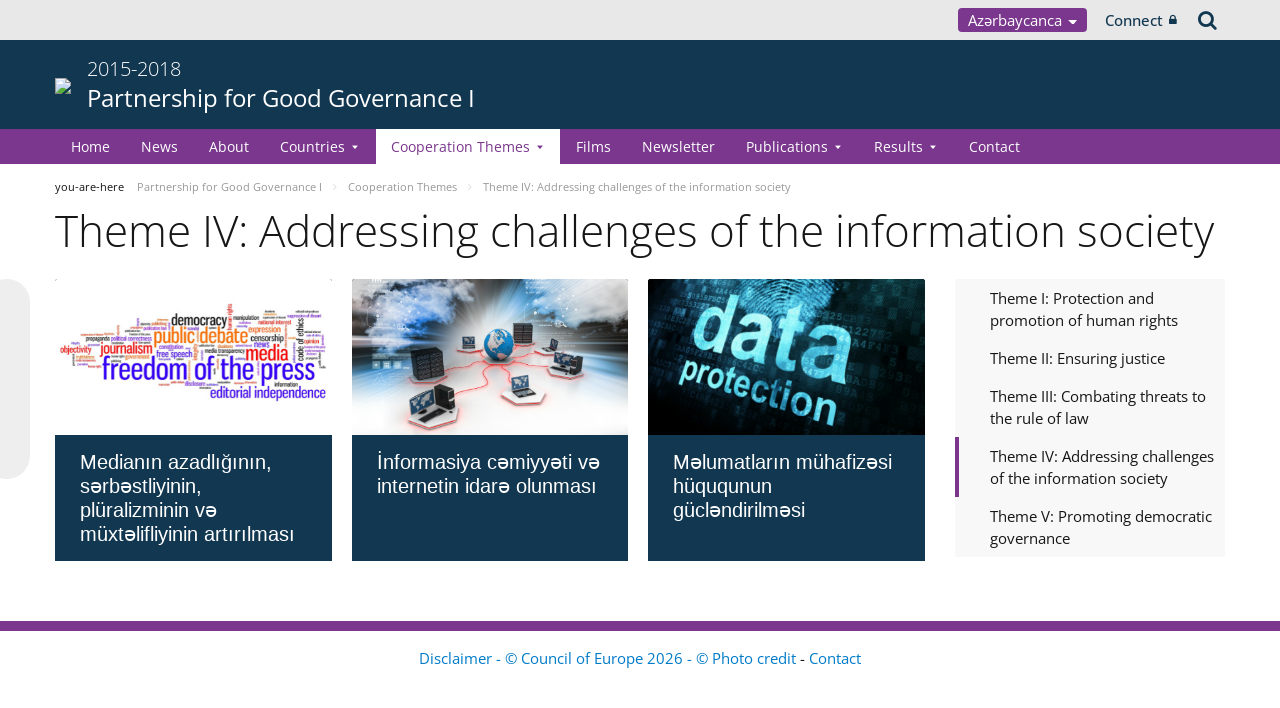

--- FILE ---
content_type: text/html;charset=UTF-8
request_url: https://pjp-eu.coe.int/az/web/eap-pcf/theme-iv-addressing-challenges-of-the-information-society
body_size: 11117
content:


































	
		
			




























































<!DOCTYPE html>

<html class="aui ltr" dir="ltr" lang="az-AZ">

<head>
	<title>Theme IV: Addressing challenges of the information society - Partnership for Good Governance I</title>
	<meta charset="UTF-8">
	<meta http-equiv="X-UA-Compatible" content="IE=edge" />
	<meta content="initial-scale=1.0, width=device-width" name="viewport" />




































<meta content="text/html; charset=UTF-8" http-equiv="content-type" />












<script data-senna-track="permanent" src="/o/frontend-js-svg4everybody-web/index.js" type="text/javascript"></script>
<script data-senna-track="permanent" src="/combo?browserId=other&minifierType=js&languageId=az_AZ&t=1769758194277&/o/frontend-js-jquery-web/jquery/jquery.min.js&/o/frontend-js-jquery-web/jquery/init.js&/o/frontend-js-jquery-web/jquery/ajax.js&/o/frontend-js-jquery-web/jquery/bootstrap.bundle.min.js&/o/frontend-js-jquery-web/jquery/collapsible_search.js&/o/frontend-js-jquery-web/jquery/fm.js&/o/frontend-js-jquery-web/jquery/form.js&/o/frontend-js-jquery-web/jquery/popper.min.js&/o/frontend-js-jquery-web/jquery/side_navigation.js" type="text/javascript"></script>
<link data-senna-track="temporary" href="https://pjp-eu.coe.int/az/web/eap-pcf/theme-iv-addressing-challenges-of-the-information-society" rel="canonical" />
<link data-senna-track="temporary" href="https://pjp-eu.coe.int/az/web/eap-pcf/theme-iv-addressing-challenges-of-the-information-society" hreflang="az-AZ" rel="alternate" />
<link data-senna-track="temporary" href="https://pjp-eu.coe.int/hy/web/eap-pcf/theme-iv-addressing-challenges-of-the-information-society" hreflang="hy-AM" rel="alternate" />
<link data-senna-track="temporary" href="https://pjp-eu.coe.int/ka/web/eap-pcf/theme-iv-addressing-challenges-of-the-information-society" hreflang="ka-GE" rel="alternate" />
<link data-senna-track="temporary" href="https://pjp-eu.coe.int/ro/web/eap-pcf/theme-iv-addressing-challenges-of-the-information-society" hreflang="ro-RO" rel="alternate" />
<link data-senna-track="temporary" href="https://pjp-eu.coe.int/uk/web/eap-pcf/theme-iv-addressing-challenges-of-the-information-society" hreflang="uk-UA" rel="alternate" />
<link data-senna-track="temporary" href="https://pjp-eu.coe.int/en/web/eap-pcf/theme-iv-addressing-challenges-of-the-information-society" hreflang="en-GB" rel="alternate" />
<link data-senna-track="temporary" href="https://pjp-eu.coe.int/en/web/eap-pcf/theme-iv-addressing-challenges-of-the-information-society" hreflang="x-default" rel="alternate" />

<meta property="og:locale" content="az_AZ">
<meta property="og:locale:alternate" content="hy_AM">
<meta property="og:locale:alternate" content="az_AZ">
<meta property="og:locale:alternate" content="en_GB">
<meta property="og:locale:alternate" content="ka_GE">
<meta property="og:locale:alternate" content="ro_RO">
<meta property="og:locale:alternate" content="uk_UA">
<meta property="og:site_name" content="Partnership for Good Governance I">
<meta property="og:title" content="Theme IV: Addressing challenges of the information society - Partnership for Good Governance I - pjp-eu.coe.int">
<meta property="og:type" content="website">
<meta property="og:url" content="https://pjp-eu.coe.int/az/web/eap-pcf/theme-iv-addressing-challenges-of-the-information-society">


<link href="https://pjp-eu.coe.int/o/coe-2014-theme/images/favicon.ico" rel="icon" />



<link class="lfr-css-file" data-senna-track="temporary" href="https://pjp-eu.coe.int/o/coe-2014-theme/css/clay.css?browserId=other&amp;themeId=coe2014_WAR_coe2014theme&amp;minifierType=css&amp;languageId=az_AZ&amp;t=1769758226000" id="liferayAUICSS" rel="stylesheet" type="text/css" />



<link data-senna-track="temporary" href="/o/frontend-css-web/main.css?browserId=other&amp;themeId=coe2014_WAR_coe2014theme&amp;minifierType=css&amp;languageId=az_AZ&amp;t=1758263353974" id="liferayPortalCSS" rel="stylesheet" type="text/css" />









	

	





	



	

		<link data-senna-track="temporary" href="/combo?browserId=other&amp;minifierType=&amp;themeId=coe2014_WAR_coe2014theme&amp;languageId=az_AZ&amp;com_liferay_journal_content_web_portlet_JournalContentPortlet_INSTANCE_WOvR65tibL8q:%2Fcss%2Fmain.css&amp;t=1769758226000" id="1d832757" rel="stylesheet" type="text/css" />

	







<script data-senna-track="temporary" type="text/javascript">
	// <![CDATA[
		var Liferay = Liferay || {};

		Liferay.Browser = {
			acceptsGzip: function() {
				return true;
			},

			

			getMajorVersion: function() {
				return 0;
			},

			getRevision: function() {
				return '';
			},
			getVersion: function() {
				return '';
			},

			

			isAir: function() {
				return false;
			},
			isChrome: function() {
				return false;
			},
			isEdge: function() {
				return false;
			},
			isFirefox: function() {
				return false;
			},
			isGecko: function() {
				return false;
			},
			isIe: function() {
				return false;
			},
			isIphone: function() {
				return false;
			},
			isLinux: function() {
				return false;
			},
			isMac: function() {
				return false;
			},
			isMobile: function() {
				return false;
			},
			isMozilla: function() {
				return false;
			},
			isOpera: function() {
				return false;
			},
			isRtf: function() {
				return false;
			},
			isSafari: function() {
				return false;
			},
			isSun: function() {
				return false;
			},
			isWebKit: function() {
				return false;
			},
			isWindows: function() {
				return false;
			}
		};

		Liferay.Data = Liferay.Data || {};

		Liferay.Data.ICONS_INLINE_SVG = true;

		Liferay.Data.NAV_SELECTOR = '#navigation';

		Liferay.Data.NAV_SELECTOR_MOBILE = '#navigationCollapse';

		Liferay.Data.isCustomizationView = function() {
			return false;
		};

		Liferay.Data.notices = [
			

			
		];

		Liferay.PortletKeys = {
			DOCUMENT_LIBRARY: 'com_liferay_document_library_web_portlet_DLPortlet',
			DYNAMIC_DATA_MAPPING: 'com_liferay_dynamic_data_mapping_web_portlet_DDMPortlet',
			ITEM_SELECTOR: 'com_liferay_item_selector_web_portlet_ItemSelectorPortlet'
		};

		Liferay.PropsValues = {
			JAVASCRIPT_SINGLE_PAGE_APPLICATION_TIMEOUT: 0,
			NTLM_AUTH_ENABLED: false,
			UPLOAD_SERVLET_REQUEST_IMPL_MAX_SIZE: 1019430400
		};

		Liferay.ThemeDisplay = {

			

			
				getLayoutId: function() {
					return '108';
				},

				

				getLayoutRelativeControlPanelURL: function() {
					return '/az/group/eap-pcf/~/control_panel/manage';
				},

				getLayoutRelativeURL: function() {
					return '/az/web/eap-pcf/theme-iv-addressing-challenges-of-the-information-society';
				},
				getLayoutURL: function() {
					return 'https://pjp-eu.coe.int/az/web/eap-pcf/theme-iv-addressing-challenges-of-the-information-society';
				},
				getParentLayoutId: function() {
					return '86';
				},
				isControlPanel: function() {
					return false;
				},
				isPrivateLayout: function() {
					return 'false';
				},
				isVirtualLayout: function() {
					return false;
				},
			

			getBCP47LanguageId: function() {
				return 'az-AZ';
			},
			getCanonicalURL: function() {

				

				return 'https\x3a\x2f\x2fpjp-eu\x2ecoe\x2eint\x2faz\x2fweb\x2feap-pcf\x2ftheme-iv-addressing-challenges-of-the-information-society';
			},
			getCDNBaseURL: function() {
				return 'https://pjp-eu.coe.int';
			},
			getCDNDynamicResourcesHost: function() {
				return '';
			},
			getCDNHost: function() {
				return '';
			},
			getCompanyGroupId: function() {
				return '41588057';
			},
			getCompanyId: function() {
				return '41588019';
			},
			getDefaultLanguageId: function() {
				return 'en_GB';
			},
			getDoAsUserIdEncoded: function() {
				return '';
			},
			getLanguageId: function() {
				return 'az_AZ';
			},
			getParentGroupId: function() {
				return '41781652';
			},
			getPathContext: function() {
				return '';
			},
			getPathImage: function() {
				return '/image';
			},
			getPathJavaScript: function() {
				return '/o/frontend-js-web';
			},
			getPathMain: function() {
				return '/az/c';
			},
			getPathThemeImages: function() {
				return 'https://pjp-eu.coe.int/o/coe-2014-theme/images';
			},
			getPathThemeRoot: function() {
				return '/o/coe-2014-theme';
			},
			getPlid: function() {
				return '42059181';
			},
			getPortalURL: function() {
				return 'https://pjp-eu.coe.int';
			},
			getRealUserId: function() {
				return '41588022';
			},
			getScopeGroupId: function() {
				return '41781652';
			},
			getScopeGroupIdOrLiveGroupId: function() {
				return '41781652';
			},
			getSessionId: function() {
				return '';
			},
			getSiteAdminURL: function() {
				return 'https://pjp-eu.coe.int/group/eap-pcf/~/control_panel/manage?p_p_lifecycle=0&p_p_state=maximized&p_p_mode=view';
			},
			getSiteGroupId: function() {
				return '41781652';
			},
			getURLControlPanel: function() {
				return '/az/group/control_panel?refererPlid=42059181';
			},
			getURLHome: function() {
				return 'https\x3a\x2f\x2fpjp-eu\x2ecoe\x2eint\x2fweb\x2fportal\x2fhome';
			},
			getUserEmailAddress: function() {
				return '';
			},
			getUserId: function() {
				return '41588022';
			},
			getUserName: function() {
				return '';
			},
			isAddSessionIdToURL: function() {
				return false;
			},
			isImpersonated: function() {
				return false;
			},
			isSignedIn: function() {
				return false;
			},

			isStagedPortlet: function() {
				
					
						return false;
					
				
			},

			isStateExclusive: function() {
				return false;
			},
			isStateMaximized: function() {
				return false;
			},
			isStatePopUp: function() {
				return false;
			}
		};

		var themeDisplay = Liferay.ThemeDisplay;

		Liferay.AUI = {

			

			getAvailableLangPath: function() {
				return 'available_languages.jsp?browserId=other&themeId=coe2014_WAR_coe2014theme&colorSchemeId=04&minifierType=js&languageId=az_AZ&t=1769781606350';
			},
			getCombine: function() {
				return true;
			},
			getComboPath: function() {
				return '/combo/?browserId=other&minifierType=&languageId=az_AZ&t=1769758189615&';
			},
			getDateFormat: function() {
				return '%Y-%m-%d';
			},
			getEditorCKEditorPath: function() {
				return '/o/frontend-editor-ckeditor-web';
			},
			getFilter: function() {
				var filter = 'raw';

				
					
						filter = 'min';
					
					

				return filter;
			},
			getFilterConfig: function() {
				var instance = this;

				var filterConfig = null;

				if (!instance.getCombine()) {
					filterConfig = {
						replaceStr: '.js' + instance.getStaticResourceURLParams(),
						searchExp: '\\.js$'
					};
				}

				return filterConfig;
			},
			getJavaScriptRootPath: function() {
				return '/o/frontend-js-web';
			},
			getLangPath: function() {
				return 'aui_lang.jsp?browserId=other&themeId=coe2014_WAR_coe2014theme&colorSchemeId=04&minifierType=js&languageId=az_AZ&t=1769758189615';
			},
			getPortletRootPath: function() {
				return '/html/portlet';
			},
			getStaticResourceURLParams: function() {
				return '?browserId=other&minifierType=&languageId=az_AZ&t=1769758189615';
			}
		};

		Liferay.authToken = 'g7pmmiHX';

		

		Liferay.currentURL = '\x2faz\x2fweb\x2feap-pcf\x2ftheme-iv-addressing-challenges-of-the-information-society';
		Liferay.currentURLEncoded = '\x252Faz\x252Fweb\x252Feap-pcf\x252Ftheme-iv-addressing-challenges-of-the-information-society';
	// ]]>
</script>

<script src="/o/js_loader_config?t=1769758194120" type="text/javascript"></script>
<script data-senna-track="permanent" src="/combo?browserId=other&minifierType=js&languageId=az_AZ&t=1769758189615&/o/frontend-js-aui-web/aui/aui/aui.js&/o/frontend-js-aui-web/liferay/modules.js&/o/frontend-js-aui-web/liferay/aui_sandbox.js&/o/frontend-js-aui-web/aui/attribute-base/attribute-base.js&/o/frontend-js-aui-web/aui/attribute-complex/attribute-complex.js&/o/frontend-js-aui-web/aui/attribute-core/attribute-core.js&/o/frontend-js-aui-web/aui/attribute-observable/attribute-observable.js&/o/frontend-js-aui-web/aui/attribute-extras/attribute-extras.js&/o/frontend-js-aui-web/aui/event-custom-base/event-custom-base.js&/o/frontend-js-aui-web/aui/event-custom-complex/event-custom-complex.js&/o/frontend-js-aui-web/aui/oop/oop.js&/o/frontend-js-aui-web/aui/aui-base-lang/aui-base-lang.js&/o/frontend-js-aui-web/liferay/dependency.js&/o/frontend-js-aui-web/liferay/util.js&/o/frontend-js-web/loader/config.js&/o/frontend-js-web/loader/loader.js&/o/frontend-js-web/liferay/dom_task_runner.js&/o/frontend-js-web/liferay/events.js&/o/frontend-js-web/liferay/lazy_load.js&/o/frontend-js-web/liferay/liferay.js&/o/frontend-js-web/liferay/global.bundle.js&/o/frontend-js-web/liferay/portlet.js&/o/frontend-js-web/liferay/workflow.js" type="text/javascript"></script>




	

	<script data-senna-track="temporary" src="/o/js_bundle_config?t=1769758206326" type="text/javascript"></script>


<script data-senna-track="temporary" type="text/javascript">
	// <![CDATA[
		
			
				
		

		

		
	// ]]>
</script>





	
		

			

			
		
		



	
		

			

			
		
	












	

	





	



	



















<link class="lfr-css-file" data-senna-track="temporary" href="https://pjp-eu.coe.int/o/coe-2014-theme/css/main.css?browserId=other&amp;themeId=coe2014_WAR_coe2014theme&amp;minifierType=css&amp;languageId=az_AZ&amp;t=1769758226000" id="liferayThemeCSS" rel="stylesheet" type="text/css" />




	<style data-senna-track="temporary" type="text/css">
		.aui body.purple1 .thm-background-color{
	background-color:#7a378d;
}
.aui body.purple1 .thm-background-font-color{
	color:#fff;
}
.aui body.purple1 .thm-font-color{
	color:#7a378d;
}
.aui body.purple1 .portlet-site-map a.current,body.purple1 .thm-border-color{
	border-color:#7a378d;
}
.aui body.purple1 #coe-desktop-menu ul.sub li.has-sub:before,body.purple1 #coe-desktop-menu ul.sub li.has-sub:after{
	background-color:#7a378d;
}
.aui body.purple1 .newsletter-sub-form form button[type='submit']{
	border:1px solid #7a378d;
	background-color:#7a378d;
	color:#fff !important;
}
.aui body.purple1 .newsletter-sub-form .portlet h4{
	color:#7a378d;
}
.aui body.purple1 .portlet a.btn-thm{
	color:#7a378d;border:1px solid #7a378d;
}
.aui body.purple1 .portlet a.btn-thm:hover{
	color:#fff !important;
	background-color:#7a378d;
}
.aui body.purple1 .portlet span.thlil1{
	background-color:#7a378d;
	color:#fff;
}
.aui body.purple1 .portlet .colorbox1,body.purple1 .portlet .colorbox2,body.purple1 .portlet .colorbox3{
	color:#fff;
	background-color:#7a378d;
}
.aui body.purple1 .portlet table.table4 tr:nth-of-type(2n) td{
	background-color:rgba(122,55,141,0.1);
}
.aui body.purple1 .portlet table.table4 th{
	background-color:#7a378d;
}
	</style>





	<style data-senna-track="temporary" type="text/css">

		

			

		

			

		

			

		

			

		

	</style>


<style data-senna-track="temporary" type="text/css">
</style>


























<script data-senna-track="temporary" type="text/javascript">
	if (window.Analytics) {
		window._com_liferay_document_library_analytics_isViewFileEntry = false;
	}
</script>







<script type="text/javascript">
// <![CDATA[
Liferay.on(
	'ddmFieldBlur', function(event) {
		if (window.Analytics) {
			Analytics.send(
				'fieldBlurred',
				'Form',
				{
					fieldName: event.fieldName,
					focusDuration: event.focusDuration,
					formId: event.formId,
					formPageTitle: event.formPageTitle,
					page: event.page,
					title: event.title
				}
			);
		}
	}
);

Liferay.on(
	'ddmFieldFocus', function(event) {
		if (window.Analytics) {
			Analytics.send(
				'fieldFocused',
				'Form',
				{
					fieldName: event.fieldName,
					formId: event.formId,
					formPageTitle: event.formPageTitle,
					page: event.page,
					title: event.title
				}
			);
		}
	}
);

Liferay.on(
	'ddmFormPageShow', function(event) {
		if (window.Analytics) {
			Analytics.send(
				'pageViewed',
				'Form',
				{
					formId: event.formId,
					formPageTitle: event.formPageTitle,
					page: event.page,
					title: event.title
				}
			);
		}
	}
);

Liferay.on(
	'ddmFormSubmit', function(event) {
		if (window.Analytics) {
			Analytics.send(
				'formSubmitted',
				'Form',
				{
					formId: event.formId,
					title: event.title
				}
			);
		}
	}
);

Liferay.on(
	'ddmFormView', function(event) {
		if (window.Analytics) {
			Analytics.send(
				'formViewed',
				'Form',
				{
					formId: event.formId,
					title: event.title
				}
			);
		}
	}
);
// ]]>
</script>




    <script>
         var layoutCategories = [];
    </script>


    <link rel="apple-touch-icon" sizes="180x180" href="https://pjp-eu.coe.int/o/coe-2014-theme/images/favicon/pjp/apple-touch-icon.png">
    <link rel="icon" type="image/png" sizes="32x32" href="https://pjp-eu.coe.int/o/coe-2014-theme/images/favicon/pjp/favicon-32x32.png">
    <link rel="icon" type="image/png" sizes="16x16" href="https://pjp-eu.coe.int/o/coe-2014-theme/images/favicon/pjp/favicon-16x16.png">
    <link rel="manifest" href="https://pjp-eu.coe.int/o/coe-2014-theme/images/favicon/pjp/site.webmanifest">
    <link rel="mask-icon" href="https://pjp-eu.coe.int/o/coe-2014-theme/images/favicon/pjp/safari-pinned-tab.svg" color="#21408f">
    <link rel="shortcut icon" href="https://pjp-eu.coe.int/o/coe-2014-theme/images/favicon/pjp/favicon.ico">
    <meta name="msapplication-TileColor" content="#da532c">
    <meta name="msapplication-config" content="https://pjp-eu.coe.int/o/coe-2014-theme/images/favicon/pjp/browserconfig.xml">
    <meta name="theme-color" content="#ffffff">





	<link href="https://static.coe.int/css/coe-2014-theme/hotfix.dxp.css?t=1769908157348" rel="stylesheet" type="text/css">

</head>

<body data-elastic-exclude class="other controls-visible purple1 yui3-skin-sam signed-out public-page site pjp">
















































	<nav aria-label="Quick Links" class="quick-access-nav" id="gptw_quickAccessNav">
		<h1 class="hide-accessible">Navigation</h1>

		<ul>
			
				<li><a href="#main-content">Skip to Content</a></li>
			

			
		</ul>
	</nav>













































































<div id="coe" class="lang-az type-pjp">


<div id="grey-banner-mobile" class="d-print-none d-lg-none" data-toggle="collapse" href="#grey-banner" role="button" aria-expanded="false" aria-controls="grey-banner">
    <div class="d-flex align-items-center justify-content-between">
            <div class="d-lg-none d-flex align-items-center">
                <img class="pjp-coe" src="//static.coe.int/pics/logos/mobile/pjp-logo-coe.svg">
                <img class="pjp-eu" src="//static.coe.int/pics/logos/mobile/pjp-logo-ue.svg">
                <img class="pjp-coe-eu-text" src="//static.coe.int/pics/logos/mobile/pjp-txt-en.svg">
            </div>
        <i class="chevron"><span></span><span></span></i>
    </div>
</div>

<div id="grey-banner" class="d-print-none collapse">
    <div class="container">
        <div class="d-lg-flex min-height align-items-center
             justify-content-end 
        ">


            <div class="d-flex align-items-center justify-content-around justify-content-lg-start tools">
                <div class="languages">

    <div class="dropdown">
        <a class="dropdown-toggle thm-background-color thm-background-font-color" data-flip="false"
           data-toggle="dropdown" href="#">
                Azərbaycanca
            <i class="caret"></i>
        </a>
        <div class="dropdown-menu">
            <div class="sep">
                <span class="item-label">Choose language</span>
            </div>







































	

	<div class="portlet-boundary portlet-boundary_com_liferay_site_navigation_language_web_portlet_SiteNavigationLanguagePortlet_  portlet-static portlet-static-end portlet-barebone portlet-language " id="p_p_id_com_liferay_site_navigation_language_web_portlet_SiteNavigationLanguagePortlet_INSTANCE_portlet_com_liferay_site_navigation_language_web_portlet_SiteNavigationLanguagePortlet_coe_2014_">
		<span id="p_com_liferay_site_navigation_language_web_portlet_SiteNavigationLanguagePortlet_INSTANCE_portlet_com_liferay_site_navigation_language_web_portlet_SiteNavigationLanguagePortlet_coe_2014"></span>




	

	
		
			




































	
		



<section class="portlet" id="portlet_com_liferay_site_navigation_language_web_portlet_SiteNavigationLanguagePortlet_INSTANCE_portlet_com_liferay_site_navigation_language_web_portlet_SiteNavigationLanguagePortlet_coe_2014" >


    <div class="portlet-header">
        <div class="autofit-col autofit-col-end">
            <div class="autofit-section">
            </div>
        </div>
    </div>

	<div class="portlet-content">
		
			<div class=" portlet-content-container">
				


	<div class="portlet-body">



	
		
			
				
					

















































	

				

				
					
						


	

		

































































	

	
                <div
                    class="language-option hy_AM  language-hidden ">
                    <a href="/az/c/portal/update_language?p_l_id=42059181&redirect=%2Faz%2Fweb%2Feap-pcf%2Ftheme-iv-addressing-challenges-of-the-information-society&languageId=hy_AM" class="language-entry"
                       lang="hy-AM" localizeLabel="false">
                            Հայերեն
                    </a>
                </div>
                <div
                    class="language-option az_AZ  language-hidden ">
                    <a href="" class="language-entry"
                       lang="az-AZ" localizeLabel="false">
                            Azərbaycanca
                    </a>
                </div>
                <div
                    class="language-option en_GB ">
                    <a href="/az/c/portal/update_language?p_l_id=42059181&redirect=%2Faz%2Fweb%2Feap-pcf%2Ftheme-iv-addressing-challenges-of-the-information-society&languageId=en_GB" class="language-entry"
                       lang="en-GB" localizeLabel="false">
                            English
                    </a>
                </div>
                <div
                    class="language-option ka_GE  language-hidden ">
                    <a href="/az/c/portal/update_language?p_l_id=42059181&redirect=%2Faz%2Fweb%2Feap-pcf%2Ftheme-iv-addressing-challenges-of-the-information-society&languageId=ka_GE" class="language-entry"
                       lang="ka-GE" localizeLabel="false">
                            ქართული
                    </a>
                </div>
                <div
                    class="language-option ro_RO  language-hidden ">
                    <a href="/az/c/portal/update_language?p_l_id=42059181&redirect=%2Faz%2Fweb%2Feap-pcf%2Ftheme-iv-addressing-challenges-of-the-information-society&languageId=ro_RO" class="language-entry"
                       lang="ro-RO" localizeLabel="false">
                            Română
                    </a>
                </div>
                <div
                    class="language-option uk_UA  language-hidden ">
                    <a href="/az/c/portal/update_language?p_l_id=42059181&redirect=%2Faz%2Fweb%2Feap-pcf%2Ftheme-iv-addressing-challenges-of-the-information-society&languageId=uk_UA" class="language-entry"
                       lang="uk-UA" localizeLabel="false">
                            Українська
                    </a>
                </div>

<style>
    .has-control-menu .language-hidden,
    .staging .language-hidden {
        opacity: 0.6;
    }

    .has-control-menu .language-hidden a:after,
    .staging .language-hidden a:after {
        content: "\f070";
        font-family: Fontawesome, 'fontawesome-alloy';
        margin-left: 2px;
    }

    body:not(.has-control-menu) .language-hidden,
    .live-view .language-hidden,
    .signed-in.controls-hidden.has-control-menu .language-hidden {
        display: none;
    }
</style>



	
	
					
				
			
		
	
	


	</div>

			</div>
		
	</div>
</section>
	

		
		







	</div>






        </div>
    </div>
                </div>

                <div class="connect">
    <a class="min-height d-flex align-items-center" href="https://pjp-eu.coe.int/az/c/portal/login?p_l_id=42059181">
        Connect
        <i class="icon-lock"></i>
    </a>
                </div>

                <div class="search">
<a class="min-height d-flex align-items-center" accesskey="4" href="https://search.coe.int/public">
    <span class="hidden">Search</span><i class="icon-search"></i>
</a>
                </div>
            </div>

        </div>
    </div>
</div>

<div id="pillar-content" class="container collapse">
    <div class="loading-animation"></div>
</div>


<div id="site-banner" class="thm-border-color">
    <div class="container">
        <div class="d-flex align-items-center pt-3 pb-3">

                <div class="d-none d-sm-block mr-3 d-print-none flex-shrink-0">
                    <a class="d-inline-block" href="https://pjp-eu.coe.int" id="logo">
                        <img src="https://static.coe.int/pics/logos/desktop/logo-eu-coe.svg">
                    </a>
                </div>



            <div class="min-height mr-auto">
                <div class="titles-wrapper">
                    <h1>
                        <a class="smaller-title" href="https://pjp-eu.coe.int/az/web/eap-pcf">
                                <div class="banner-surtitle">
                                    2015-2018
                                </div>
                            <div>
                                Partnership for Good Governance I
                            </div>
                        </a>
                    </h1>
                </div>
            </div>

            <div id="navigation-menu-button" class="d-lg-none flex-shrink-0">
                <span></span>
                <span></span>
                <span></span>
            </div>
        </div>
    </div>
</div><nav id="coe-desktop-menu" class="thm-background-color d-none d-lg-block" role="navigation" aria-label="Site Pages">
	<div class="container">
        <ul>
                                <li>
                            <a class="thm-background-font-color thm-border-color" href="https://pjp-eu.coe.int/az/web/eap-pcf/home">
                        Home
                        </a>
                    </li>
                    <li>
                            <a class="thm-background-font-color thm-border-color" href="https://pjp-eu.coe.int/az/web/eap-pcf/news">
                        News
                        </a>
                    </li>
                    <li>
                            <a class="thm-background-font-color thm-border-color" href="https://pjp-eu.coe.int/az/web/eap-pcf/about">
                        About
                        </a>
                    </li>
                    <li class="has-sub">
                            <a class="thm-background-font-color thm-border-color" href="https://pjp-eu.coe.int/az/web/eap-pcf/countries" role="button" aria-haspopup="true" aria-expanded="false">
                            Countries
                            <i class="chevron"></i>
                        </a>

<ul class="sub thm-border-color">
    <li class="d-lg-none back-menu-button"><span>Back</span></li>
            <li class="">
                <a href="https://pjp-eu.coe.int/az/web/eap-pcf/armenia">
                    Armenia
                </a>
            </li>
            <li class="">
                <a href="https://pjp-eu.coe.int/az/web/eap-pcf/azerbaijan">
                    Azerbaijan
                </a>
            </li>
            <li class="">
                <a href="https://pjp-eu.coe.int/az/web/eap-pcf/georgia">
                    Georgia
                </a>
            </li>
            <li class="">
                <a href="https://pjp-eu.coe.int/az/web/eap-pcf/moldova">
                    Republic of Moldova
                </a>
            </li>
            <li class="">
                <a href="https://pjp-eu.coe.int/az/web/eap-pcf/ukraine">
                    Ukraine
                </a>
            </li>
            <li class="">
                <a href="https://pjp-eu.coe.int/az/web/eap-pcf/belarus">
                    Belarus
                </a>
            </li>
            <li class="">
                <a href="https://pjp-eu.coe.int/az/web/eap-pcf/regional">
                    Regional
                </a>
            </li>
</ul>
                    </li>
                    <li class="has-sub">
                            <a class="thm-font-color active thm-border-color" href="https://pjp-eu.coe.int/az/web/eap-pcf/cooperation-themes" role="button" aria-haspopup="true" aria-expanded="false">
                            Cooperation Themes
                            <i class="chevron"></i>
                        </a>

<ul class="sub thm-border-color">
    <li class="d-lg-none back-menu-button"><span>Back</span></li>
            <li class="">
                <a href="https://pjp-eu.coe.int/az/web/eap-pcf/theme-i-protection-and-promotion-of-human-rights">
                    Theme I: Protection and promotion of human rights
                </a>
            </li>
            <li class="">
                <a href="https://pjp-eu.coe.int/az/web/eap-pcf/theme-ii-ensuring-justice">
                    Theme II: Ensuring justice
                </a>
            </li>
            <li class="">
                <a href="https://pjp-eu.coe.int/az/web/eap-pcf/theme-iii-combating-threats-to-the-rule-of-law">
                    Theme III: Combating threats to the rule of law
                </a>
            </li>
            <li class="active">
                <a href="https://pjp-eu.coe.int/az/web/eap-pcf/theme-iv-addressing-challenges-of-the-information-society">
                    Theme IV: Addressing challenges of the information society
                </a>
            </li>
            <li class="">
                <a href="https://pjp-eu.coe.int/az/web/eap-pcf/theme-v-promoting-democratic-governance">
                    Theme V: Promoting democratic governance
                </a>
            </li>
</ul>
                    </li>
                    <li>
                            <a class="thm-background-font-color thm-border-color" href="https://pjp-eu.coe.int/az/web/eap-pcf/films">
                        Films
                        </a>
                    </li>
                    <li>
                            <a class="thm-background-font-color thm-border-color" href="https://pjp-eu.coe.int/az/web/eap-pcf/newsletter">
                        Newsletter
                        </a>
                    </li>
                    <li class="has-sub">
                            <a class="thm-background-font-color thm-border-color" href="https://pjp-eu.coe.int/az/web/eap-pcf/publications" role="button" aria-haspopup="true" aria-expanded="false">
                            Publications
                            <i class="chevron"></i>
                        </a>

<ul class="sub thm-border-color">
    <li class="d-lg-none back-menu-button"><span>Back</span></li>
            <li class="">
                <a href="https://pjp-eu.coe.int/az/web/eap-pcf/leaflet">
                    Leaflets
                </a>
            </li>
            <li class="">
                <a href="https://pjp-eu.coe.int/az/web/eap-pcf/publications-documents">
                    Publications and documents
                </a>
            </li>
</ul>
                    </li>
                    <li class="has-sub">
                            <a class="thm-background-font-color thm-border-color" href="https://pjp-eu.coe.int/az/web/eap-pcf/results" role="button" aria-haspopup="true" aria-expanded="false">
                            Results
                            <i class="chevron"></i>
                        </a>

<ul class="sub thm-border-color">
    <li class="d-lg-none back-menu-button"><span>Back</span></li>
            <li class="">
                <a href="https://pjp-eu.coe.int/az/web/eap-pcf/success-stories">
                    Stories
                </a>
            </li>
            <li class="">
                <a href="https://pjp-eu.coe.int/az/web/eap-pcf/testimonials">
                    Testimonials
                </a>
            </li>
            <li class="">
                <a href="https://pjp-eu.coe.int/az/web/eap-pcf/infographics">
                    Infographics
                </a>
            </li>
</ul>
                    </li>
                    <li>
                            <a class="thm-background-font-color thm-border-color" href="https://pjp-eu.coe.int/az/web/eap-pcf/contact">
                        Contact
                        </a>
                    </li>
        </ul>
	</div>
</nav>

<div id="coe-mobile-menu" class="d-none d-lg-none">
	<div class="container">
		<div class="close-veil"></div>
		<div class="d-flex align-items-center justify-content-end p-1">
			<div class="close-button m-2"></div>
		</div>
		<ul>
			<li></li>
		</ul>
	</div>
</div>
<script src="https://pjp-eu.coe.int/o/coe-2014-theme/js/navigation.js"></script>
	<section data-elastic-include id="wrapper" class="container">
		<div id="content">
		            <div class="breadcrumb-container" data-elastic-exclude>






































	

	<div class="portlet-boundary portlet-boundary_com_liferay_site_navigation_breadcrumb_web_portlet_SiteNavigationBreadcrumbPortlet_  portlet-static portlet-static-end portlet-barebone portlet-breadcrumb " id="p_p_id_com_liferay_site_navigation_breadcrumb_web_portlet_SiteNavigationBreadcrumbPortlet_INSTANCE_portalbreadcrumb_">
		<span id="p_com_liferay_site_navigation_breadcrumb_web_portlet_SiteNavigationBreadcrumbPortlet_INSTANCE_portalbreadcrumb"></span>




	

	
		
			




































	
		



<section class="portlet" id="portlet_com_liferay_site_navigation_breadcrumb_web_portlet_SiteNavigationBreadcrumbPortlet_INSTANCE_portalbreadcrumb" >


    <div class="portlet-header">
        <div class="autofit-col autofit-col-end">
            <div class="autofit-section">
            </div>
        </div>
    </div>

	<div class="portlet-content">
		
			<div class=" portlet-content-container">
				


	<div class="portlet-body">



	
		
			
				
					

















































	

				

				
					
						


	

		





























































<nav aria-label="Breadcrumb" id="_com_liferay_site_navigation_breadcrumb_web_portlet_SiteNavigationBreadcrumbPortlet_INSTANCE_portalbreadcrumb_breadcrumbs-defaultScreen">
	

		

		    <span class="you-are-here">
you-are-here    </span>






    <ol itemscope=""
        itemtype="http://schema.org/BreadcrumbList"
        aria-label="Breadcrumb"
        class="breadcrumb breadcrumb-horizontal">



            <li class="
                first
                
                breadcrumb-truncate"
                itemprop="itemListElement"
                itemscope=""
                itemtype="http://schema.org/ListItem"
            >
                <a itemprop="item" href="/az/web/eap-pcf">
                    <span itemprop="name">Partnership for Good Governance I</span>
                </a>

                <meta itemprop="position" content="1">
            </li>


            <li class="
                
                
                breadcrumb-truncate"
                itemprop="itemListElement"
                itemscope=""
                itemtype="http://schema.org/ListItem"
            >
                <a itemprop="item" href="https://pjp-eu.coe.int/az/web/eap-pcf/cooperation-themes">
                    <span itemprop="name">Cooperation Themes</span>
                </a>

                <meta itemprop="position" content="2">
            </li>


            <li class="
                
                last
                breadcrumb-truncate"
                itemprop="itemListElement"
                itemscope=""
                itemtype="http://schema.org/ListItem"
            >
				<span itemprop="name">Theme IV: Addressing challenges of the information society</span>

                <meta itemprop="position" content="3">
            </li>
    </ol>

	
</nav>

	
	
					
				
			
		
	
	


	</div>

			</div>
		
	</div>
</section>
	

		
		







	</div>






                    </div>
                <h1 class="header-title">Theme IV: Addressing challenges of the information society</h1>

<div class="hidden-phone" id="share-widget">
	<a title="Share on Bluesky" href="https://bsky.app/intent/compose?text=" class="share-bluesky shareurl share-short"></a>
	<a title="Share on X (Twitter)" href="https://x.com/intent/post?text=" class="share-twitter shareurl share-short"></a>
	<a title="Share on Facebook" target="_blank" href="https://www.facebook.com/sharer.php?u=" class="share-facebook shareurl share-short"></a>
	<a title="Share on Linkedin" href="http://www.linkedin.com/shareArticle?mini=true&amp;url=" class="share-linkedin shareurl share-short"></a>
	<a title="Send this page" href="/cdn-cgi/l/email-protection#fbc499949f82c6" class="share-mail shareurl"></a>
</div>

<script data-cfasync="false" src="/cdn-cgi/scripts/5c5dd728/cloudflare-static/email-decode.min.js"></script><script>
    $(function() {
        let $shareWidget = $('#share-widget');
        $shareWidget.find('a').each(function(i,el){
            let $link = $(el);
            let new_href = $link.attr('href') + encodeURI(window.location.href);
            $link.attr('href', new_href);
        });

        $shareWidget.find('a.share-facebook, a.share-linkedin, a.share-twitter, a.share-bluesky').click(function(e){
            e.preventDefault();
            window.open($(this).attr('href'), "", "status = 1, height = 500, width = 360, resizable = 0");
        });
    });
</script>































	

		
















	
	
		<style type="text/css">
			.master-layout-fragment .portlet-header {
				display: none;
			}
		</style>

		

		















































	
		
		
		
		
			
				

					<div class="layout-C3" id="main-content" role="main">
	<div class="portlet-layout row">
		<div class="portlet-column portlet-column-only col-md-12" id="column-1">
			<div class="empty portlet-dropzone portlet-column-content portlet-column-content-only" id="layout-column_column-1"></div>
		</div>
	</div>
	
	<div class="portlet-layout row">
		<div class="portlet-column portlet-column-only col-md-9" id="column-4">
			<div class="portlet-dropzone portlet-column-content portlet-column-content-first" id="layout-column_column-4">





































	

	<div class="portlet-boundary portlet-boundary_com_liferay_journal_content_web_portlet_JournalContentPortlet_  portlet-static portlet-static-end portlet-decorate portlet-journal-content " id="p_p_id_com_liferay_journal_content_web_portlet_JournalContentPortlet_INSTANCE_WOvR65tibL8q_">
		<span id="p_com_liferay_journal_content_web_portlet_JournalContentPortlet_INSTANCE_WOvR65tibL8q"></span>




	

	
		
			




































	
		




<section class="portlet" id="portlet_com_liferay_journal_content_web_portlet_JournalContentPortlet_INSTANCE_WOvR65tibL8q" >


    <div class="portlet-header">
        <div class="autofit-col autofit-col-end">
            <div class="autofit-section">


















<div class="visible-interaction">
	
		

		

		

		
	
</div>            </div>
        </div>
    </div>

	<div class="portlet-content">
		
			<div class=" portlet-content-container">
				


	<div class="portlet-body">



	
		
			
				
					

















































	

				

				
					
						


	

		
































	
	
		
			
			
				
					
					
					

						

						<div class="" data-fragments-editor-item-id="10108-42087139" data-fragments-editor-item-type="fragments-editor-mapped-item" >
							


















	
	
	
		<div class="journal-content-article " data-analytics-asset-id="42087137" data-analytics-asset-title="Theme IV : Carrefour" data-analytics-asset-type="web-content">
			

			
<div class="featured-items publications multiple-items-42087137">
	<div class="featured-items-content">
			<div class="featured-items-group">
							
							
							
							<div class="featured-item ">
									
									
											
												<a class="mask" href="/az/web/eap-pcf/improve-freedom-independence-pluralism-and-diversity-of-media" title="Read Medianın azadlığının, sərbəstliyinin, plüralizminin və müxtəlifliyinin artırılması"><picture data-fileentryid="154962695"><source media="(max-width:128px)" srcset="/o/adaptive-media/image/154962695/Thumbnail-128x128/42089853?t=1670075955526" /><source media="(max-width:442px) and (min-width:128px)" srcset="/o/adaptive-media/image/154962695/Preview-1000x0/42089853?t=1670075955526" /><img src="/documents/154925585/154925592/42089853/185919cc-4a46-7f75-2b59-ef9f46519a05?t=1670075955526" alt="Medianın azadlığının, sərbəstliyinin, plüralizminin və müxtəlifliyinin artırılması" class="featured-item-image" /></picture></a>
									
									<h4 class="featured-item-title">
											<a href="/az/web/eap-pcf/improve-freedom-independence-pluralism-and-diversity-of-media" title="Read Medianın azadlığının, sərbəstliyinin, plüralizminin və müxtəlifliyinin artırılması">Medianın azadlığının, sərbəstliyinin, plüralizminin və müxtəlifliyinin artırılması</a>
									</h4>
									
									
							</div>
							
							
							
							<div class="featured-item ">
									
									
											
												<a class="mask" href="/az/web/eap-pcf/information-society-and-internet-governance" title="Read İnformasiya cəmiyyəti və internetin idarə olunması"><picture data-fileentryid="154962720"><source media="(max-width:128px)" srcset="/o/adaptive-media/image/154962720/Thumbnail-128x128/42089859?t=1670075955550" /><source media="(max-width:442px) and (min-width:128px)" srcset="/o/adaptive-media/image/154962720/Preview-1000x0/42089859?t=1670075955550" /><img src="/documents/154925585/154925592/42089859/1c946a25-057f-71a7-593a-9f65ffe9cf9d?t=1670075955550" alt="İnformasiya cəmiyyəti və internetin idarə olunması" class="featured-item-image" /></picture></a>
									
									<h4 class="featured-item-title">
											<a href="/az/web/eap-pcf/information-society-and-internet-governance" title="Read İnformasiya cəmiyyəti və internetin idarə olunması">İnformasiya cəmiyyəti və internetin idarə olunması</a>
									</h4>
									
									
							</div>
							
							
							
							<div class="featured-item ">
									
									
											
												<a class="mask" href="/az/web/eap-pcf/enhance-the-right-to-data-protection" title="Read Məlumatların mühafizəsi hüququnun gücləndirilməsi"><picture data-fileentryid="154962760"><source media="(max-width:128px)" srcset="/o/adaptive-media/image/154962760/Thumbnail-128x128/42089865?t=1670075955582" /><source media="(max-width:442px) and (min-width:128px)" srcset="/o/adaptive-media/image/154962760/Preview-1000x0/42089865?t=1670075955582" /><img src="/documents/154925585/154925592/42089865/df7e1aff-3cbc-7cfd-1237-1bc543560c68?t=1670075955582" alt="Məlumatların mühafizəsi hüququnun gücləndirilməsi" class="featured-item-image" /></picture></a>
									
									<h4 class="featured-item-title">
											<a href="/az/web/eap-pcf/enhance-the-right-to-data-protection" title="Read Məlumatların mühafizəsi hüququnun gücləndirilməsi">Məlumatların mühafizəsi hüququnun gücləndirilməsi</a>
									</h4>
									
									
							</div>
			</div>
	</div>
</div>

		</div>

		

	




							
						</div>
					
				
			
		
	




	

	

	

	

	

	




	
	
					
				
			
		
	
	


	</div>

			</div>
		
	</div>
</section>
	

		
		







	</div>






</div>
		</div>
		<div class="portlet-column portlet-column-only col-md-3" id="column-2">
			<div class="portlet-dropzone portlet-column-content portlet-column-content-last" id="layout-column_column-2">





































	

	<div class="portlet-boundary portlet-boundary_com_liferay_site_navigation_site_map_web_portlet_SiteNavigationSiteMapPortlet_  portlet-static portlet-static-end portlet-decorate portlet-site-map " id="p_p_id_com_liferay_site_navigation_site_map_web_portlet_SiteNavigationSiteMapPortlet_INSTANCE_N3z4eW0nggle_">
		<span id="p_com_liferay_site_navigation_site_map_web_portlet_SiteNavigationSiteMapPortlet_INSTANCE_N3z4eW0nggle"></span>




	

	
		
			




































	
		




<section class="portlet" id="portlet_com_liferay_site_navigation_site_map_web_portlet_SiteNavigationSiteMapPortlet_INSTANCE_N3z4eW0nggle" >


    <div class="portlet-header">
        <div class="autofit-col autofit-col-end">
            <div class="autofit-section">
            </div>
        </div>
    </div>

	<div class="portlet-content">
		
			<div class=" portlet-content-container">
				


	<div class="portlet-body">



	
		
			
				
					

















































	

				

				
					
						


	

		






















































	<ul><li><a href="https://pjp-eu.coe.int/az/web/eap-pcf/theme-i-protection-and-promotion-of-human-rights" > Theme I: Protection and promotion of human rights</a></li><li><a href="https://pjp-eu.coe.int/az/web/eap-pcf/theme-ii-ensuring-justice" > Theme II: Ensuring justice</a></li><li><a href="https://pjp-eu.coe.int/az/web/eap-pcf/theme-iii-combating-threats-to-the-rule-of-law" > Theme III: Combating threats to the rule of law</a></li><li><a href="https://pjp-eu.coe.int/az/web/eap-pcf/theme-iv-addressing-challenges-of-the-information-society"  class="current" > Theme IV: Addressing challenges of the information society</a></li><li><a href="https://pjp-eu.coe.int/az/web/eap-pcf/theme-v-promoting-democratic-governance" > Theme V: Promoting democratic governance</a></li></ul>


	
	
					
				
			
		
	
	


	</div>

			</div>
		
	</div>
</section>
	

		
		







	</div>






</div>
		</div>
	</div>
	
	<div class="portlet-layout row">
		<div class="portlet-column portlet-column-only col-md-12" id="column-3">
			<div class="empty portlet-dropzone portlet-column-content portlet-column-content-only" id="layout-column_column-3"></div>
		</div>
	</div>
</div>

				
				
			
		
		
		
		
	


	


<form action="#" aria-hidden="true" class="hide" id="hrefFm" method="post" name="hrefFm"><span></span><button hidden type="submit">Hidden</button></form>

	
		</div>
	</section>

	<footer id="footer" role="contentinfo">

<div class="container-fluid thm-background-color" id="footer-edge">
</div>



<div id="footer-disclaimer" class="p-3">
    <div class="text-center">
        <a accesskey="8" href="http://www.coe.int/web/portal/disclaimer">
            Disclaimer - © Council of Europe 2026 - © Photo credit
        </a>
            -
            <a accesskey="7" href="http://www.coe.int/web/portal/contacts">
                Contact
            </a>
    </div>
</div>	</footer>
</div>














































































































	

	





	



	









	

	





	



	









<script type="text/javascript">
// <![CDATA[

	
		

			

			
		
	

// ]]>
</script>













<script type="text/javascript">
	// <![CDATA[

		

		Liferay.currentURL = '\x2faz\x2fweb\x2feap-pcf\x2ftheme-iv-addressing-challenges-of-the-information-society';
		Liferay.currentURLEncoded = '\x252Faz\x252Fweb\x252Feap-pcf\x252Ftheme-iv-addressing-challenges-of-the-information-society';

	// ]]>
</script>



	

	

	<script type="text/javascript">
		// <![CDATA[
			
				

				

				
			
		// ]]>
	</script>












	

	

		

		
	


<script type="text/javascript">
// <![CDATA[
(function() {var $ = AUI.$;var _ = AUI._;
	var onDestroyPortlet = function () {
		Liferay.detach('messagePosted', onMessagePosted);
		Liferay.detach('destroyPortlet', onDestroyPortlet);
	};

	Liferay.on('destroyPortlet', onDestroyPortlet);

	var onMessagePosted = function (event) {
		if (window.Analytics) {
			Analytics.send('posted', 'Comment', {
				className: event.className,
				classPK: event.classPK,
				commentId: event.commentId,
				text: event.text,
			});
		}
	};

	Liferay.on('messagePosted', onMessagePosted);
})();(function() {var $ = AUI.$;var _ = AUI._;
	var onVote = function (event) {
		if (window.Analytics) {
			Analytics.send('VOTE', 'Ratings', {
				className: event.className,
				classPK: event.classPK,
				ratingType: event.ratingType,
				score: event.score,
			});
		}
	};

	var onDestroyPortlet = function () {
		Liferay.detach('ratings:vote', onVote);
		Liferay.detach('destroyPortlet', onDestroyPortlet);
	};

	Liferay.on('ratings:vote', onVote);
	Liferay.on('destroyPortlet', onDestroyPortlet);
})();
	var pathnameRegexp = /\/documents\/(\d+)\/(\d+)\/(.+?)\/([^&]+)/;

	function sendAnalyticsEvent(anchor) {
		var fileEntryId =
			anchor.dataset.analyticsFileEntryId ||
			(anchor.parentElement &&
				anchor.parentElement.dataset.analyticsFileEntryId);

		var title =
			anchor.dataset.analyticsFileEntryTitle ||
			(anchor.parentElement &&
				anchor.parentElement.dataset.analyticsFileEntryTitle);

		var getParameterValue = (parameterName) => {
			var result = null;

			anchor.search
				.substr(1)
				.split('&')
				.forEach((item) => {
					var tmp = item.split('=');

					if (tmp[0] === parameterName) {
						result = decodeURIComponent(tmp[1]);
					}
				});

			return result;
		};

		var match = pathnameRegexp.exec(anchor.pathname);

		if (fileEntryId && match) {
			Analytics.send('documentDownloaded', 'Document', {
				groupId: match[1],
				fileEntryId,
				preview: !!window._com_liferay_document_library_analytics_isViewFileEntry,
				title: title || decodeURIComponent(match[3].replace(/\+/gi, ' ')),
				version: getParameterValue('version'),
			});
		}
	}

	function handleDownloadClick(event) {
		if (window.Analytics) {
			if (event.target.nodeName.toLowerCase() === 'a') {
				sendAnalyticsEvent(event.target);
			}
			else if (
				event.target.parentNode &&
				event.target.parentNode.nodeName.toLowerCase() === 'a'
			) {
				sendAnalyticsEvent(event.target.parentNode);
			}
			else if (
				event.target.querySelector('.lexicon-icon-download') ||
				event.target.classList.contains('lexicon-icon-download') ||
				(event.target.parentNode &&
					(event.target.parentNode.classList.contains(
						'lexicon-icon-download'
					) ||
						event.target.parentNode.dataset.action === 'download'))
			) {
				var selectedFiles = document.querySelectorAll(
					'.portlet-document-library .entry-selector:checked'
				);

				selectedFiles.forEach(({value}) => {
					var selectedFile = document.querySelector(
						'[data-analytics-file-entry-id="' + value + '"]'
					);

					sendAnalyticsEvent(selectedFile);
				});
			}
		}
	}

	Liferay.once('destroyPortlet', () => {
		document.body.removeEventListener('click', handleDownloadClick);
	});

	Liferay.once('portletReady', () => {
		document.body.addEventListener('click', handleDownloadClick);
	});
(function() {var $ = AUI.$;var _ = AUI._;
	var onShare = function (data) {
		if (window.Analytics) {
			Analytics.send('shared', 'SocialBookmarks', {
				className: data.className,
				classPK: data.classPK,
				type: data.type,
				url: data.url,
			});
		}
	};

	var onDestroyPortlet = function () {
		Liferay.detach('socialBookmarks:share', onShare);
		Liferay.detach('destroyPortlet', onDestroyPortlet);
	};

	Liferay.on('socialBookmarks:share', onShare);
	Liferay.on('destroyPortlet', onDestroyPortlet);
})();
	if (window.svg4everybody && Liferay.Data.ICONS_INLINE_SVG) {
		svg4everybody(
			{
				polyfill: true,
				validate: function (src, svg, use) {
					return !src || !src.startsWith('#');
				}
			}
		);
	}

	
		Liferay.Portlet.register('com_liferay_site_navigation_language_web_portlet_SiteNavigationLanguagePortlet_INSTANCE_portlet_com_liferay_site_navigation_language_web_portlet_SiteNavigationLanguagePortlet_coe_2014');
	

	Liferay.Portlet.onLoad(
		{
			canEditTitle: false,
			columnPos: 0,
			isStatic: 'end',
			namespacedId: 'p_p_id_com_liferay_site_navigation_language_web_portlet_SiteNavigationLanguagePortlet_INSTANCE_portlet_com_liferay_site_navigation_language_web_portlet_SiteNavigationLanguagePortlet_coe_2014_',
			portletId: 'com_liferay_site_navigation_language_web_portlet_SiteNavigationLanguagePortlet_INSTANCE_portlet_com_liferay_site_navigation_language_web_portlet_SiteNavigationLanguagePortlet_coe_2014',
			refreshURL: '\x2faz\x2fc\x2fportal\x2frender_portlet\x3fp_l_id\x3d42059181\x26p_p_id\x3dcom_liferay_site_navigation_language_web_portlet_SiteNavigationLanguagePortlet_INSTANCE_portlet_com_liferay_site_navigation_language_web_portlet_SiteNavigationLanguagePortlet_coe_2014\x26p_p_lifecycle\x3d0\x26p_t_lifecycle\x3d0\x26p_p_state\x3dnormal\x26p_p_mode\x3dview\x26p_p_col_id\x3dnull\x26p_p_col_pos\x3dnull\x26p_p_col_count\x3dnull\x26p_p_static\x3d1\x26p_p_isolated\x3d1\x26currentURL\x3d\x252Faz\x252Fweb\x252Feap-pcf\x252Ftheme-iv-addressing-challenges-of-the-information-society',
			refreshURLData: {}
		}
	);

	
		Liferay.Portlet.register('com_liferay_site_navigation_breadcrumb_web_portlet_SiteNavigationBreadcrumbPortlet_INSTANCE_portalbreadcrumb');
	

	Liferay.Portlet.onLoad(
		{
			canEditTitle: false,
			columnPos: 0,
			isStatic: 'end',
			namespacedId: 'p_p_id_com_liferay_site_navigation_breadcrumb_web_portlet_SiteNavigationBreadcrumbPortlet_INSTANCE_portalbreadcrumb_',
			portletId: 'com_liferay_site_navigation_breadcrumb_web_portlet_SiteNavigationBreadcrumbPortlet_INSTANCE_portalbreadcrumb',
			refreshURL: '\x2faz\x2fc\x2fportal\x2frender_portlet\x3fp_l_id\x3d42059181\x26p_p_id\x3dcom_liferay_site_navigation_breadcrumb_web_portlet_SiteNavigationBreadcrumbPortlet_INSTANCE_portalbreadcrumb\x26p_p_lifecycle\x3d0\x26p_t_lifecycle\x3d0\x26p_p_state\x3dnormal\x26p_p_mode\x3dview\x26p_p_col_id\x3dnull\x26p_p_col_pos\x3dnull\x26p_p_col_count\x3dnull\x26p_p_static\x3d1\x26p_p_isolated\x3d1\x26currentURL\x3d\x252Faz\x252Fweb\x252Feap-pcf\x252Ftheme-iv-addressing-challenges-of-the-information-society',
			refreshURLData: {}
		}
	);

	
		Liferay.Portlet.register('com_liferay_journal_content_web_portlet_JournalContentPortlet_INSTANCE_WOvR65tibL8q');
	

	Liferay.Portlet.onLoad(
		{
			canEditTitle: false,
			columnPos: 0,
			isStatic: 'end',
			namespacedId: 'p_p_id_com_liferay_journal_content_web_portlet_JournalContentPortlet_INSTANCE_WOvR65tibL8q_',
			portletId: 'com_liferay_journal_content_web_portlet_JournalContentPortlet_INSTANCE_WOvR65tibL8q',
			refreshURL: '\x2faz\x2fc\x2fportal\x2frender_portlet\x3fp_l_id\x3d42059181\x26p_p_id\x3dcom_liferay_journal_content_web_portlet_JournalContentPortlet_INSTANCE_WOvR65tibL8q\x26p_p_lifecycle\x3d0\x26p_t_lifecycle\x3d0\x26p_p_state\x3dnormal\x26p_p_mode\x3dview\x26p_p_col_id\x3dcolumn-4\x26p_p_col_pos\x3d0\x26p_p_col_count\x3d1\x26p_p_isolated\x3d1\x26currentURL\x3d\x252Faz\x252Fweb\x252Feap-pcf\x252Ftheme-iv-addressing-challenges-of-the-information-society',
			refreshURLData: {}
		}
	);

	
		Liferay.Portlet.register('com_liferay_site_navigation_site_map_web_portlet_SiteNavigationSiteMapPortlet_INSTANCE_N3z4eW0nggle');
	

	Liferay.Portlet.onLoad(
		{
			canEditTitle: false,
			columnPos: 0,
			isStatic: 'end',
			namespacedId: 'p_p_id_com_liferay_site_navigation_site_map_web_portlet_SiteNavigationSiteMapPortlet_INSTANCE_N3z4eW0nggle_',
			portletId: 'com_liferay_site_navigation_site_map_web_portlet_SiteNavigationSiteMapPortlet_INSTANCE_N3z4eW0nggle',
			refreshURL: '\x2faz\x2fc\x2fportal\x2frender_portlet\x3fp_l_id\x3d42059181\x26p_p_id\x3dcom_liferay_site_navigation_site_map_web_portlet_SiteNavigationSiteMapPortlet_INSTANCE_N3z4eW0nggle\x26p_p_lifecycle\x3d0\x26p_t_lifecycle\x3d0\x26p_p_state\x3dnormal\x26p_p_mode\x3dview\x26p_p_col_id\x3dcolumn-2\x26p_p_col_pos\x3d0\x26p_p_col_count\x3d1\x26p_p_isolated\x3d1\x26currentURL\x3d\x252Faz\x252Fweb\x252Feap-pcf\x252Ftheme-iv-addressing-challenges-of-the-information-society',
			refreshURLData: {}
		}
	);
Liferay.Loader.require('metal-dom/src/all/dom', 'frontend-js-web/liferay/toast/commands/OpenToast.es', function(metalDomSrcAllDom, frontendJsWebLiferayToastCommandsOpenToastEs) {
try {
(function() {
var dom = metalDomSrcAllDom;
var $ = AUI.$;var _ = AUI._;
	var focusInPortletHandler = dom.delegate(
		document,
		'focusin',
		'.portlet',
		function(event) {
			dom.addClasses(dom.closest(event.delegateTarget, '.portlet'), 'open');
		}
	);

	var focusOutPortletHandler = dom.delegate(
		document,
		'focusout',
		'.portlet',
		function(event) {
			dom.removeClasses(dom.closest(event.delegateTarget, '.portlet'), 'open');
		}
	);

})();
(function() {
var toastCommands = frontendJsWebLiferayToastCommandsOpenToastEs;
var $ = AUI.$;var _ = AUI._;
			AUI().use(
				'liferay-session',
				function() {
					Liferay.Session = new Liferay.SessionBase(
						{
							autoExtend: true,
							redirectOnExpire: false,
							redirectUrl: 'https\x3a\x2f\x2fpjp-eu\x2ecoe\x2eint\x2fweb\x2fportal\x2fhome',
							sessionLength: 600,
							sessionTimeoutOffset: 60,
							warningLength: 0
						}
					);

					
				}
			);
		
})();
} catch (err) {
	console.error(err);
}
});AUI().use('liferay-menu', 'aui-base', function(A) {(function() {var $ = AUI.$;var _ = AUI._;
	if (A.UA.mobile) {
		Liferay.Util.addInputCancel();
	}
})();(function() {var $ = AUI.$;var _ = AUI._;
	new Liferay.Menu();

	var liferayNotices = Liferay.Data.notices;

	for (var i = 0; i < liferayNotices.length; i++) {
		Liferay.Util.openToast(liferayNotices[i]);
	}

})();});
// ]]>
</script>









<script src="https://pjp-eu.coe.int/o/coe-2014-theme/js/main.js?browserId=other&amp;minifierType=js&amp;languageId=az_AZ&amp;t=1769758226000" type="text/javascript"></script>




<script type="text/javascript">
	// <![CDATA[
		AUI().use(
			'aui-base',
			function(A) {
				var frameElement = window.frameElement;

				if (frameElement && frameElement.getAttribute('id') === 'simulationDeviceIframe') {
					A.getBody().addClass('lfr-has-simulation-panel');
				}
			}
		);
	// ]]>
</script><script type="text/javascript">
// <![CDATA[
Liferay.Loader.require('frontend-js-alert-support-web@1.0.11/index', function(frontendJsAlertSupportWeb1011Index) {
try {
(function() {
var AlertProvider = frontendJsAlertSupportWeb1011Index;
AlertProvider.default()
})();
} catch (err) {
	console.error(err);
}
});
// ]]>
</script><script type="text/javascript">
// <![CDATA[
Liferay.Loader.require('remote-app-support-web@1.0.9/index', function(remoteAppSupportWeb109Index) {
try {
(function() {
var RemoteAppSupport = remoteAppSupportWeb109Index;
RemoteAppSupport.default()
})();
} catch (err) {
	console.error(err);
}
});
// ]]>
</script><script type="text/javascript">
// <![CDATA[
Liferay.Loader.require('frontend-js-collapse-support-web@1.0.16/index', function(frontendJsCollapseSupportWeb1016Index) {
try {
(function() {
var CollapseProvider = frontendJsCollapseSupportWeb1016Index;
CollapseProvider.default()
})();
} catch (err) {
	console.error(err);
}
});
// ]]>
</script><script type="text/javascript">
// <![CDATA[
Liferay.Loader.require('frontend-js-tabs-support-web@1.0.12/index', function(frontendJsTabsSupportWeb1012Index) {
try {
(function() {
var TabsProvider = frontendJsTabsSupportWeb1012Index;
TabsProvider.default()
})();
} catch (err) {
	console.error(err);
}
});
// ]]>
</script><script type="text/javascript">
// <![CDATA[
Liferay.Loader.require('frontend-js-tooltip-support-web@3.0.8/index', function(frontendJsTooltipSupportWeb308Index) {
try {
(function() {
var TooltipSupport = frontendJsTooltipSupportWeb308Index;
TooltipSupport.default()
})();
} catch (err) {
	console.error(err);
}
});
// ]]>
</script><script type="text/javascript">
// <![CDATA[
Liferay.Loader.require('frontend-js-dropdown-support-web@1.0.12/index', function(frontendJsDropdownSupportWeb1012Index) {
try {
(function() {
var DropdownProvider = frontendJsDropdownSupportWeb1012Index;
DropdownProvider.default()
})();
} catch (err) {
	console.error(err);
}
});
// ]]>
</script>
<!-- inject:js -->
    <script src="https://static.coe.int/libs/common/coe-2014-theme/main.dxp.js"></script>
    <script src="https://static.coe.int/libs/common/coe-2014-theme/hotfix.dxp.js?t=1769908157392"></script>
<!-- endinject -->

<!-- page metadata -->
<div id="pageProperties">
<script type="application/ld+json">
{
    "@context": "https://schema.org",
    "@type": "WebPage",
    "name": "Theme IV: Addressing challenges of the information society",
    "description": "",
    "dateCreated": "2015-04-27T15:23:03+00:00",
    "dateModified": "2022-12-02T14:54:05+00:00"
}
</div>
</script>
</body>
</html>

		
	



--- FILE ---
content_type: application/javascript
request_url: https://pjp-eu.coe.int/o/coe-2014-theme/js/navigation.js
body_size: 699
content:
$(function(){
    let $desktopMenuContainer = $('#coe-desktop-menu');
    let $mobileMenuContainer = $('#coe-mobile-menu');

    //Display mobile menu when clicking the burger button
    $('#navigation-menu-button').click(function() {
        $mobileMenuContainer.removeClass('d-none');
    });

    //Hide mobile menu when clicking anywhere
    $mobileMenuContainer.find('.close-veil, .close-button').click(function() {
        $mobileMenuContainer.addClass('d-none');
    });

    //Display all direct children of a desktop menu item
    displayMobileMenuEntry = function () {
        let $mobileMenuContainerUl = $mobileMenuContainer.find('.container > ul');
        $mobileMenuContainerUl.html('');

        $desktopCurrentContainer.find(' > li').each(function(i, el){
            let clone = $(el).clone();
            clone.find('ul').remove();
            clone.find('a').removeClass("dropdown-toggle");
            $mobileMenuContainerUl.append(clone);
        });

        //Check if we are inside a submenu
        let $desktopCurrentContainerParent = $desktopCurrentContainer.parent();
        if ($desktopCurrentContainerParent.is('.has-sub')) {
            //Clone the parent menu item
            let $repeatedParentMenuItem = $desktopCurrentContainerParent.find('a').first().clone();
            $repeatedParentMenuItem.find('.chevron').remove();
            $repeatedParentMenuItem.removeClass("dropdown-toggle");
            let $newLi = $('<li></li>');
            $newLi.append($repeatedParentMenuItem);

            //Display parent menu item right after the back button
            $mobileMenuContainerUl.find('.back-menu-button').after($newLi);
        }
    }

    //Init menu root and display it
    let $desktopCurrentContainer = $desktopMenuContainer.find('.container > ul');
    displayMobileMenuEntry();

    //When clicking on a menu item
    $mobileMenuContainer.on('click', 'a', function(e) {
        let $li = $(this).parent();

        //Do not do anything if menu hasn't any sub items (following the href)
        if (!$li.is('.has-sub')) {
            return true;
        }

        //Prevent click to navigate on the href
        e.preventDefault();

        //Setting the new current container based on the index of the clicked item
        let ind = $li.index();

        //Check whether the back menu button is there
        if ($li.siblings('.back-menu-button').length > 0) {
            ind--;
        }

        $desktopCurrentContainer = $desktopCurrentContainer.find('> li').eq(ind).find(' > ul');
        displayMobileMenuEntry();
    });

    //Back button click to go back to parent
    $mobileMenuContainer.on('click', '.back-menu-button', function(e) {
        //Setting the new current container with its parent
        $desktopCurrentContainer = $desktopCurrentContainer.parentsUntil("ul").parent();
        displayMobileMenuEntry();
    });
});